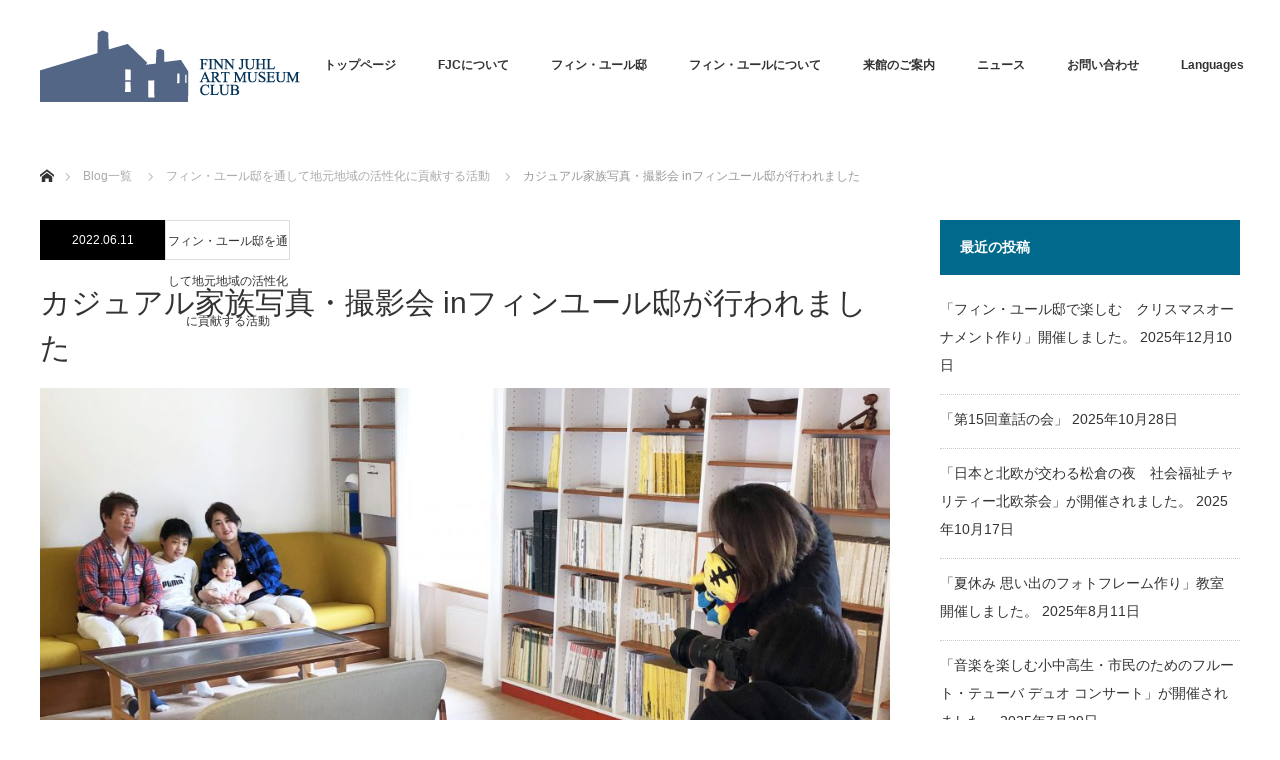

--- FILE ---
content_type: text/html; charset=UTF-8
request_url: https://finn-juhl-house-takayama.org/2022
body_size: 56726
content:
<!DOCTYPE html>
<html class="pc" dir="ltr" lang="ja">
<head>
<meta charset="UTF-8">
<!--[if IE]><meta http-equiv="X-UA-Compatible" content="IE=edge"><![endif]-->
<meta name="viewport" content="width=device-width">

<meta name="description" content="5月21日（土）に4組のご家族様が、なぎふぉとぐらふ様主催の撮影会の為にフィン・ユール邸にお集まりになりました。">
<link rel="pingback" href="https://finn-juhl-house-takayama.org/wp/xmlrpc.php">

		<!-- All in One SEO 4.8.7 - aioseo.com -->
		<title>カジュアル家族写真・撮影会 inフィンユール邸が行われました | Finn Juhl Art Museum Club</title>
	<meta name="robots" content="max-image-preview:large" />
	<meta name="author" content="FJC運営事務局"/>
	<meta name="google-site-verification" content="jm_5QhXzRZH5w7qcDc5oQx9Sgpx0M7arwPxhzpuALSY" />
	<link rel="canonical" href="https://finn-juhl-house-takayama.org/2022" />
	<meta name="generator" content="All in One SEO (AIOSEO) 4.8.7" />
		<script type="application/ld+json" class="aioseo-schema">
			{"@context":"https:\/\/schema.org","@graph":[{"@type":"Article","@id":"https:\/\/finn-juhl-house-takayama.org\/2022#article","name":"\u30ab\u30b8\u30e5\u30a2\u30eb\u5bb6\u65cf\u5199\u771f\u30fb\u64ae\u5f71\u4f1a in\u30d5\u30a3\u30f3\u30e6\u30fc\u30eb\u90b8\u304c\u884c\u308f\u308c\u307e\u3057\u305f | Finn Juhl Art Museum Club","headline":"\u30ab\u30b8\u30e5\u30a2\u30eb\u5bb6\u65cf\u5199\u771f\u30fb\u64ae\u5f71\u4f1a in\u30d5\u30a3\u30f3\u30e6\u30fc\u30eb\u90b8\u304c\u884c\u308f\u308c\u307e\u3057\u305f","author":{"@id":"https:\/\/finn-juhl-house-takayama.org\/author\/fjc-oficial#author"},"publisher":{"@id":"https:\/\/finn-juhl-house-takayama.org\/#organization"},"image":{"@type":"ImageObject","url":"https:\/\/finn-juhl-house-takayama.org\/wp\/wp-content\/uploads\/2022\/06\/NPOHP\u5bb6\u65cf\u30d5\u3099\u30ed\u30af\u3099\u4e00\u89a7\u6700\u521d\u306e\u753b\u50cf.jpg","width":2362,"height":1417},"datePublished":"2022-06-11T21:28:20+09:00","dateModified":"2022-06-11T21:38:13+09:00","inLanguage":"ja","mainEntityOfPage":{"@id":"https:\/\/finn-juhl-house-takayama.org\/2022#webpage"},"isPartOf":{"@id":"https:\/\/finn-juhl-house-takayama.org\/2022#webpage"},"articleSection":"\u30d5\u30a3\u30f3\u30fb\u30e6\u30fc\u30eb\u90b8\u3092\u901a\u3057\u3066\u5730\u5143\u5730\u57df\u306e\u6d3b\u6027\u5316\u306b\u8ca2\u732e\u3059\u308b\u6d3b\u52d5"},{"@type":"BreadcrumbList","@id":"https:\/\/finn-juhl-house-takayama.org\/2022#breadcrumblist","itemListElement":[{"@type":"ListItem","@id":"https:\/\/finn-juhl-house-takayama.org#listItem","position":1,"name":"\u30db\u30fc\u30e0","item":"https:\/\/finn-juhl-house-takayama.org","nextItem":{"@type":"ListItem","@id":"https:\/\/finn-juhl-house-takayama.org\/category\/eventforlocal#listItem","name":"\u30d5\u30a3\u30f3\u30fb\u30e6\u30fc\u30eb\u90b8\u3092\u901a\u3057\u3066\u5730\u5143\u5730\u57df\u306e\u6d3b\u6027\u5316\u306b\u8ca2\u732e\u3059\u308b\u6d3b\u52d5"}},{"@type":"ListItem","@id":"https:\/\/finn-juhl-house-takayama.org\/category\/eventforlocal#listItem","position":2,"name":"\u30d5\u30a3\u30f3\u30fb\u30e6\u30fc\u30eb\u90b8\u3092\u901a\u3057\u3066\u5730\u5143\u5730\u57df\u306e\u6d3b\u6027\u5316\u306b\u8ca2\u732e\u3059\u308b\u6d3b\u52d5","item":"https:\/\/finn-juhl-house-takayama.org\/category\/eventforlocal","nextItem":{"@type":"ListItem","@id":"https:\/\/finn-juhl-house-takayama.org\/2022#listItem","name":"\u30ab\u30b8\u30e5\u30a2\u30eb\u5bb6\u65cf\u5199\u771f\u30fb\u64ae\u5f71\u4f1a in\u30d5\u30a3\u30f3\u30e6\u30fc\u30eb\u90b8\u304c\u884c\u308f\u308c\u307e\u3057\u305f"},"previousItem":{"@type":"ListItem","@id":"https:\/\/finn-juhl-house-takayama.org#listItem","name":"\u30db\u30fc\u30e0"}},{"@type":"ListItem","@id":"https:\/\/finn-juhl-house-takayama.org\/2022#listItem","position":3,"name":"\u30ab\u30b8\u30e5\u30a2\u30eb\u5bb6\u65cf\u5199\u771f\u30fb\u64ae\u5f71\u4f1a in\u30d5\u30a3\u30f3\u30e6\u30fc\u30eb\u90b8\u304c\u884c\u308f\u308c\u307e\u3057\u305f","previousItem":{"@type":"ListItem","@id":"https:\/\/finn-juhl-house-takayama.org\/category\/eventforlocal#listItem","name":"\u30d5\u30a3\u30f3\u30fb\u30e6\u30fc\u30eb\u90b8\u3092\u901a\u3057\u3066\u5730\u5143\u5730\u57df\u306e\u6d3b\u6027\u5316\u306b\u8ca2\u732e\u3059\u308b\u6d3b\u52d5"}}]},{"@type":"Organization","@id":"https:\/\/finn-juhl-house-takayama.org\/#organization","name":"Finn Juhl Art Museum Club","description":"\u5317\u6b27\u5efa\u7bc9\u3084\u5bb6\u5177\u3092\u901a\u3057\u3066\u3001\u5317\u6b27\u306e\u3086\u3068\u308a\u3042\u308b\u751f\u6d3b\u6587\u5316\u3092\u5b66\u3076\u65b9\u3005\u3067\u69cb\u6210\u3055\u308c\u305fNPO\u6cd5\u4eba\u3067\u3059\u3002","url":"https:\/\/finn-juhl-house-takayama.org\/"},{"@type":"Person","@id":"https:\/\/finn-juhl-house-takayama.org\/author\/fjc-oficial#author","url":"https:\/\/finn-juhl-house-takayama.org\/author\/fjc-oficial","name":"FJC\u904b\u55b6\u4e8b\u52d9\u5c40","image":{"@type":"ImageObject","@id":"https:\/\/finn-juhl-house-takayama.org\/2022#authorImage","url":"https:\/\/secure.gravatar.com\/avatar\/5bf5ad22390454eecb77e575c49bdcc3?s=96&d=mm&r=g","width":96,"height":96,"caption":"FJC\u904b\u55b6\u4e8b\u52d9\u5c40"}},{"@type":"WebPage","@id":"https:\/\/finn-juhl-house-takayama.org\/2022#webpage","url":"https:\/\/finn-juhl-house-takayama.org\/2022","name":"\u30ab\u30b8\u30e5\u30a2\u30eb\u5bb6\u65cf\u5199\u771f\u30fb\u64ae\u5f71\u4f1a in\u30d5\u30a3\u30f3\u30e6\u30fc\u30eb\u90b8\u304c\u884c\u308f\u308c\u307e\u3057\u305f | Finn Juhl Art Museum Club","inLanguage":"ja","isPartOf":{"@id":"https:\/\/finn-juhl-house-takayama.org\/#website"},"breadcrumb":{"@id":"https:\/\/finn-juhl-house-takayama.org\/2022#breadcrumblist"},"author":{"@id":"https:\/\/finn-juhl-house-takayama.org\/author\/fjc-oficial#author"},"creator":{"@id":"https:\/\/finn-juhl-house-takayama.org\/author\/fjc-oficial#author"},"image":{"@type":"ImageObject","url":"https:\/\/finn-juhl-house-takayama.org\/wp\/wp-content\/uploads\/2022\/06\/NPOHP\u5bb6\u65cf\u30d5\u3099\u30ed\u30af\u3099\u4e00\u89a7\u6700\u521d\u306e\u753b\u50cf.jpg","@id":"https:\/\/finn-juhl-house-takayama.org\/2022\/#mainImage","width":2362,"height":1417},"primaryImageOfPage":{"@id":"https:\/\/finn-juhl-house-takayama.org\/2022#mainImage"},"datePublished":"2022-06-11T21:28:20+09:00","dateModified":"2022-06-11T21:38:13+09:00"},{"@type":"WebSite","@id":"https:\/\/finn-juhl-house-takayama.org\/#website","url":"https:\/\/finn-juhl-house-takayama.org\/","name":"Finn Juhl Art Museum Club","description":"\u5317\u6b27\u5efa\u7bc9\u3084\u5bb6\u5177\u3092\u901a\u3057\u3066\u3001\u5317\u6b27\u306e\u3086\u3068\u308a\u3042\u308b\u751f\u6d3b\u6587\u5316\u3092\u5b66\u3076\u65b9\u3005\u3067\u69cb\u6210\u3055\u308c\u305fNPO\u6cd5\u4eba\u3067\u3059\u3002","inLanguage":"ja","publisher":{"@id":"https:\/\/finn-juhl-house-takayama.org\/#organization"}}]}
		</script>
		<!-- All in One SEO -->

<link rel="alternate" type="application/rss+xml" title="Finn Juhl Art Museum Club &raquo; フィード" href="https://finn-juhl-house-takayama.org/feed" />
<link rel="alternate" type="application/rss+xml" title="Finn Juhl Art Museum Club &raquo; コメントフィード" href="https://finn-juhl-house-takayama.org/comments/feed" />
<link rel="alternate" type="application/rss+xml" title="Finn Juhl Art Museum Club &raquo; カジュアル家族写真・撮影会 inフィンユール邸が行われました のコメントのフィード" href="https://finn-juhl-house-takayama.org/2022/feed" />
<link rel='stylesheet' id='style-css' href='https://finn-juhl-house-takayama.org/wp/wp-content/themes/monolith_tcd042/style.css?ver=1.8.2' type='text/css' media='all' />
<link rel='stylesheet' id='wp-block-library-css' href='https://finn-juhl-house-takayama.org/wp/wp-includes/css/dist/block-library/style.min.css?ver=6.1.9' type='text/css' media='all' />
<link rel='stylesheet' id='classic-theme-styles-css' href='https://finn-juhl-house-takayama.org/wp/wp-includes/css/classic-themes.min.css?ver=1' type='text/css' media='all' />
<style id='global-styles-inline-css' type='text/css'>
body{--wp--preset--color--black: #000000;--wp--preset--color--cyan-bluish-gray: #abb8c3;--wp--preset--color--white: #ffffff;--wp--preset--color--pale-pink: #f78da7;--wp--preset--color--vivid-red: #cf2e2e;--wp--preset--color--luminous-vivid-orange: #ff6900;--wp--preset--color--luminous-vivid-amber: #fcb900;--wp--preset--color--light-green-cyan: #7bdcb5;--wp--preset--color--vivid-green-cyan: #00d084;--wp--preset--color--pale-cyan-blue: #8ed1fc;--wp--preset--color--vivid-cyan-blue: #0693e3;--wp--preset--color--vivid-purple: #9b51e0;--wp--preset--gradient--vivid-cyan-blue-to-vivid-purple: linear-gradient(135deg,rgba(6,147,227,1) 0%,rgb(155,81,224) 100%);--wp--preset--gradient--light-green-cyan-to-vivid-green-cyan: linear-gradient(135deg,rgb(122,220,180) 0%,rgb(0,208,130) 100%);--wp--preset--gradient--luminous-vivid-amber-to-luminous-vivid-orange: linear-gradient(135deg,rgba(252,185,0,1) 0%,rgba(255,105,0,1) 100%);--wp--preset--gradient--luminous-vivid-orange-to-vivid-red: linear-gradient(135deg,rgba(255,105,0,1) 0%,rgb(207,46,46) 100%);--wp--preset--gradient--very-light-gray-to-cyan-bluish-gray: linear-gradient(135deg,rgb(238,238,238) 0%,rgb(169,184,195) 100%);--wp--preset--gradient--cool-to-warm-spectrum: linear-gradient(135deg,rgb(74,234,220) 0%,rgb(151,120,209) 20%,rgb(207,42,186) 40%,rgb(238,44,130) 60%,rgb(251,105,98) 80%,rgb(254,248,76) 100%);--wp--preset--gradient--blush-light-purple: linear-gradient(135deg,rgb(255,206,236) 0%,rgb(152,150,240) 100%);--wp--preset--gradient--blush-bordeaux: linear-gradient(135deg,rgb(254,205,165) 0%,rgb(254,45,45) 50%,rgb(107,0,62) 100%);--wp--preset--gradient--luminous-dusk: linear-gradient(135deg,rgb(255,203,112) 0%,rgb(199,81,192) 50%,rgb(65,88,208) 100%);--wp--preset--gradient--pale-ocean: linear-gradient(135deg,rgb(255,245,203) 0%,rgb(182,227,212) 50%,rgb(51,167,181) 100%);--wp--preset--gradient--electric-grass: linear-gradient(135deg,rgb(202,248,128) 0%,rgb(113,206,126) 100%);--wp--preset--gradient--midnight: linear-gradient(135deg,rgb(2,3,129) 0%,rgb(40,116,252) 100%);--wp--preset--duotone--dark-grayscale: url('#wp-duotone-dark-grayscale');--wp--preset--duotone--grayscale: url('#wp-duotone-grayscale');--wp--preset--duotone--purple-yellow: url('#wp-duotone-purple-yellow');--wp--preset--duotone--blue-red: url('#wp-duotone-blue-red');--wp--preset--duotone--midnight: url('#wp-duotone-midnight');--wp--preset--duotone--magenta-yellow: url('#wp-duotone-magenta-yellow');--wp--preset--duotone--purple-green: url('#wp-duotone-purple-green');--wp--preset--duotone--blue-orange: url('#wp-duotone-blue-orange');--wp--preset--font-size--small: 13px;--wp--preset--font-size--medium: 20px;--wp--preset--font-size--large: 36px;--wp--preset--font-size--x-large: 42px;--wp--preset--spacing--20: 0.44rem;--wp--preset--spacing--30: 0.67rem;--wp--preset--spacing--40: 1rem;--wp--preset--spacing--50: 1.5rem;--wp--preset--spacing--60: 2.25rem;--wp--preset--spacing--70: 3.38rem;--wp--preset--spacing--80: 5.06rem;}:where(.is-layout-flex){gap: 0.5em;}body .is-layout-flow > .alignleft{float: left;margin-inline-start: 0;margin-inline-end: 2em;}body .is-layout-flow > .alignright{float: right;margin-inline-start: 2em;margin-inline-end: 0;}body .is-layout-flow > .aligncenter{margin-left: auto !important;margin-right: auto !important;}body .is-layout-constrained > .alignleft{float: left;margin-inline-start: 0;margin-inline-end: 2em;}body .is-layout-constrained > .alignright{float: right;margin-inline-start: 2em;margin-inline-end: 0;}body .is-layout-constrained > .aligncenter{margin-left: auto !important;margin-right: auto !important;}body .is-layout-constrained > :where(:not(.alignleft):not(.alignright):not(.alignfull)){max-width: var(--wp--style--global--content-size);margin-left: auto !important;margin-right: auto !important;}body .is-layout-constrained > .alignwide{max-width: var(--wp--style--global--wide-size);}body .is-layout-flex{display: flex;}body .is-layout-flex{flex-wrap: wrap;align-items: center;}body .is-layout-flex > *{margin: 0;}:where(.wp-block-columns.is-layout-flex){gap: 2em;}.has-black-color{color: var(--wp--preset--color--black) !important;}.has-cyan-bluish-gray-color{color: var(--wp--preset--color--cyan-bluish-gray) !important;}.has-white-color{color: var(--wp--preset--color--white) !important;}.has-pale-pink-color{color: var(--wp--preset--color--pale-pink) !important;}.has-vivid-red-color{color: var(--wp--preset--color--vivid-red) !important;}.has-luminous-vivid-orange-color{color: var(--wp--preset--color--luminous-vivid-orange) !important;}.has-luminous-vivid-amber-color{color: var(--wp--preset--color--luminous-vivid-amber) !important;}.has-light-green-cyan-color{color: var(--wp--preset--color--light-green-cyan) !important;}.has-vivid-green-cyan-color{color: var(--wp--preset--color--vivid-green-cyan) !important;}.has-pale-cyan-blue-color{color: var(--wp--preset--color--pale-cyan-blue) !important;}.has-vivid-cyan-blue-color{color: var(--wp--preset--color--vivid-cyan-blue) !important;}.has-vivid-purple-color{color: var(--wp--preset--color--vivid-purple) !important;}.has-black-background-color{background-color: var(--wp--preset--color--black) !important;}.has-cyan-bluish-gray-background-color{background-color: var(--wp--preset--color--cyan-bluish-gray) !important;}.has-white-background-color{background-color: var(--wp--preset--color--white) !important;}.has-pale-pink-background-color{background-color: var(--wp--preset--color--pale-pink) !important;}.has-vivid-red-background-color{background-color: var(--wp--preset--color--vivid-red) !important;}.has-luminous-vivid-orange-background-color{background-color: var(--wp--preset--color--luminous-vivid-orange) !important;}.has-luminous-vivid-amber-background-color{background-color: var(--wp--preset--color--luminous-vivid-amber) !important;}.has-light-green-cyan-background-color{background-color: var(--wp--preset--color--light-green-cyan) !important;}.has-vivid-green-cyan-background-color{background-color: var(--wp--preset--color--vivid-green-cyan) !important;}.has-pale-cyan-blue-background-color{background-color: var(--wp--preset--color--pale-cyan-blue) !important;}.has-vivid-cyan-blue-background-color{background-color: var(--wp--preset--color--vivid-cyan-blue) !important;}.has-vivid-purple-background-color{background-color: var(--wp--preset--color--vivid-purple) !important;}.has-black-border-color{border-color: var(--wp--preset--color--black) !important;}.has-cyan-bluish-gray-border-color{border-color: var(--wp--preset--color--cyan-bluish-gray) !important;}.has-white-border-color{border-color: var(--wp--preset--color--white) !important;}.has-pale-pink-border-color{border-color: var(--wp--preset--color--pale-pink) !important;}.has-vivid-red-border-color{border-color: var(--wp--preset--color--vivid-red) !important;}.has-luminous-vivid-orange-border-color{border-color: var(--wp--preset--color--luminous-vivid-orange) !important;}.has-luminous-vivid-amber-border-color{border-color: var(--wp--preset--color--luminous-vivid-amber) !important;}.has-light-green-cyan-border-color{border-color: var(--wp--preset--color--light-green-cyan) !important;}.has-vivid-green-cyan-border-color{border-color: var(--wp--preset--color--vivid-green-cyan) !important;}.has-pale-cyan-blue-border-color{border-color: var(--wp--preset--color--pale-cyan-blue) !important;}.has-vivid-cyan-blue-border-color{border-color: var(--wp--preset--color--vivid-cyan-blue) !important;}.has-vivid-purple-border-color{border-color: var(--wp--preset--color--vivid-purple) !important;}.has-vivid-cyan-blue-to-vivid-purple-gradient-background{background: var(--wp--preset--gradient--vivid-cyan-blue-to-vivid-purple) !important;}.has-light-green-cyan-to-vivid-green-cyan-gradient-background{background: var(--wp--preset--gradient--light-green-cyan-to-vivid-green-cyan) !important;}.has-luminous-vivid-amber-to-luminous-vivid-orange-gradient-background{background: var(--wp--preset--gradient--luminous-vivid-amber-to-luminous-vivid-orange) !important;}.has-luminous-vivid-orange-to-vivid-red-gradient-background{background: var(--wp--preset--gradient--luminous-vivid-orange-to-vivid-red) !important;}.has-very-light-gray-to-cyan-bluish-gray-gradient-background{background: var(--wp--preset--gradient--very-light-gray-to-cyan-bluish-gray) !important;}.has-cool-to-warm-spectrum-gradient-background{background: var(--wp--preset--gradient--cool-to-warm-spectrum) !important;}.has-blush-light-purple-gradient-background{background: var(--wp--preset--gradient--blush-light-purple) !important;}.has-blush-bordeaux-gradient-background{background: var(--wp--preset--gradient--blush-bordeaux) !important;}.has-luminous-dusk-gradient-background{background: var(--wp--preset--gradient--luminous-dusk) !important;}.has-pale-ocean-gradient-background{background: var(--wp--preset--gradient--pale-ocean) !important;}.has-electric-grass-gradient-background{background: var(--wp--preset--gradient--electric-grass) !important;}.has-midnight-gradient-background{background: var(--wp--preset--gradient--midnight) !important;}.has-small-font-size{font-size: var(--wp--preset--font-size--small) !important;}.has-medium-font-size{font-size: var(--wp--preset--font-size--medium) !important;}.has-large-font-size{font-size: var(--wp--preset--font-size--large) !important;}.has-x-large-font-size{font-size: var(--wp--preset--font-size--x-large) !important;}
.wp-block-navigation a:where(:not(.wp-element-button)){color: inherit;}
:where(.wp-block-columns.is-layout-flex){gap: 2em;}
.wp-block-pullquote{font-size: 1.5em;line-height: 1.6;}
</style>
<link rel='stylesheet' id='biz-cal-style-css' href='https://finn-juhl-house-takayama.org/wp/wp-content/plugins/biz-calendar/biz-cal.css?ver=2.2.0' type='text/css' media='all' />
<script type='text/javascript' src='https://finn-juhl-house-takayama.org/wp/wp-includes/js/jquery/jquery.min.js?ver=3.6.1' id='jquery-core-js'></script>
<script type='text/javascript' src='https://finn-juhl-house-takayama.org/wp/wp-includes/js/jquery/jquery-migrate.min.js?ver=3.3.2' id='jquery-migrate-js'></script>
<script type='text/javascript' id='biz-cal-script-js-extra'>
/* <![CDATA[ */
var bizcalOptions = {"holiday_title":"\u9589\u9928\u65e5","wed":"on","thu":"on","temp_holidays":"2025-01-01\r\n2025-01-02\r\n2025-01-03\r\n2025-01-04\r\n2025-01-05\r\n2025-01-06\r\n2025-01-07\r\n2025-01-08\r\n2025-01-09\r\n2025-01-10\r\n2025-01-11\r\n2025-01-12\r\n2025-01-13\r\n2025-01-14\r\n2025-01-15\r\n2025-01-16\r\n2025-01-17\r\n2025-01-18\r\n2025-01-19\r\n2025-01-20\r\n2025-01-21\r\n2025-01-22\r\n2025-01-23\r\n2025-01-24\r\n2025-01-25\r\n2025-01-26\r\n2025-01-27\r\n2025-01-28\r\n2025-01-29\r\n2025-01-30\r\n2025-01-31\r\n2025-02-01\r\n2025-02-02\r\n2025-02-03\r\n2025-02-04\r\n2025-02-05\r\n2025-02-06\r\n2025-02-07\r\n2025-02-08\r\n2025-02-09\r\n2025-02-10\r\n2025-02-11\r\n2025-02-12\r\n2025-02-13\r\n2025-02-14\r\n2025-02-15\r\n2025-02-16\r\n2025-02-17\r\n2025-02-18\r\n2025-02-19\r\n2025-02-20\r\n2025-02-21\r\n2025-02-22\r\n2025-02-23\r\n2025-02-24\r\n2025-02-25\r\n2025-02-26\r\n2025-02-27\r\n2025-02-28\r\n2025-02-29\r\n2025-03-01\r\n2025-03-02\r\n2025-03-03\r\n2025-03-04\r\n2025-03-05\r\n2025-03-06\r\n2025-03-07\r\n2025-03-08\r\n2025-03-09\r\n2025-03-10\r\n2025-03-11\r\n2025-03-12\r\n2025-03-13\r\n2025-03-14\r\n2025-03-15\r\n2025-03-16\r\n2025-03-17\r\n2025-03-18\r\n2025-03-19\r\n2025-03-20\r\n2025-03-21\r\n2025-03-22\r\n2025-03-23\r\n2025-03-24\r\n2025-03-25\r\n2025-03-26\r\n2025-03-27\r\n2025-03-28\r\n2025-03-29\r\n2025-03-30\r\n2025-03-31\r\n2024-05-11\r\n2025-07-07\r\n2025-07-08\r\n2024-07-12\r\n2024-07-13\r\n2024-07-14\r\n2024-07-15\r\n2024-10-16\r\n2025-10-18\r\n2025-10-19\r\n2025-10-25\r\n2025-10-26\r\n2024-11-01\r\n2024-11-08\r\n2024-11-18\r\n2025-12-01\r\n2025-12-02\r\n2025-12-03\r\n2025-12-04\r\n2025-12-05\r\n2025-12-06\r\n2025-12-07\r\n2025-12-08\r\n2025-12-09\r\n2025-12-10\r\n2025-12-11\r\n2025-12-12\r\n2025-12-13\r\n2025-12-14\r\n2025-12-15\r\n2025-12-16\r\n2025-12-17\r\n2025-12-18\r\n2025-12-19\r\n2025-12-20\r\n2025-12-21\r\n2025-12-22\r\n2025-12-23\r\n2025-12-24\r\n2025-12-25\r\n2025-12-26\r\n2025-12-27\r\n2025-12-28\r\n2025-12-29\r\n2025-12-30\r\n2025-12-31","temp_weekdays":"2025-07-02\r\n2025-07-03","eventday_title":"","eventday_url":"","eventdays":"","month_limit":"\u5e74\u5185","nextmonthlimit":"0","prevmonthlimit":"0","plugindir":"https:\/\/finn-juhl-house-takayama.org\/wp\/wp-content\/plugins\/biz-calendar\/","national_holiday":""};
/* ]]> */
</script>
<script type='text/javascript' src='https://finn-juhl-house-takayama.org/wp/wp-content/plugins/biz-calendar/calendar.js?ver=2.2.0' id='biz-cal-script-js'></script>
<link rel="https://api.w.org/" href="https://finn-juhl-house-takayama.org/wp-json/" /><link rel="alternate" type="application/json" href="https://finn-juhl-house-takayama.org/wp-json/wp/v2/posts/2022" /><link rel='shortlink' href='https://finn-juhl-house-takayama.org/?p=2022' />
<link rel="alternate" type="application/json+oembed" href="https://finn-juhl-house-takayama.org/wp-json/oembed/1.0/embed?url=https%3A%2F%2Ffinn-juhl-house-takayama.org%2F2022" />
<link rel="alternate" type="text/xml+oembed" href="https://finn-juhl-house-takayama.org/wp-json/oembed/1.0/embed?url=https%3A%2F%2Ffinn-juhl-house-takayama.org%2F2022&#038;format=xml" />

<link rel="stylesheet" href="https://finn-juhl-house-takayama.org/wp/wp-content/themes/monolith_tcd042/css/design-plus.css?ver=1.8.2">
<link rel="stylesheet" href="https://finn-juhl-house-takayama.org/wp/wp-content/themes/monolith_tcd042/css/sns-botton.css?ver=1.8.2">
<link rel="stylesheet" href="https://fonts.googleapis.com/css?family=Roboto:100,300">
<link rel="stylesheet" media="screen and (max-width:770px)" href="https://finn-juhl-house-takayama.org/wp/wp-content/themes/monolith_tcd042/css/responsive.css?ver=1.8.2">
<link rel="stylesheet" media="screen and (max-width:770px)" href="https://finn-juhl-house-takayama.org/wp/wp-content/themes/monolith_tcd042/css/footer-bar.css?ver=1.8.2">

<script src="https://finn-juhl-house-takayama.org/wp/wp-content/themes/monolith_tcd042/js/jquery.easing.1.3.js?ver=1.8.2"></script>
<script src="https://finn-juhl-house-takayama.org/wp/wp-content/themes/monolith_tcd042/js/jscript.js?ver=1.8.2"></script>
<script src="https://finn-juhl-house-takayama.org/wp/wp-content/themes/monolith_tcd042/js/comment.js?ver=1.8.2"></script>
<script src="https://finn-juhl-house-takayama.org/wp/wp-content/themes/monolith_tcd042/js/header_fix.js?ver=1.8.2"></script>

<style type="text/css">
body, input, textarea { font-family: Arial, "Hiragino Kaku Gothic ProN", "ヒラギノ角ゴ ProN W3", "メイリオ", Meiryo, sans-serif; }
.rich_font { font-family: "Hiragino Sans", "ヒラギノ角ゴ ProN", "Hiragino Kaku Gothic ProN", "游ゴシック", YuGothic, "メイリオ", Meiryo, sans-serif; font-weight: 100;
}

body { font-size:15px; }

.pc #header .logo { font-size:21px; }
.pc #footer_top .logo { font-size:21px; }
.mobile #header .logo { font-size:18px; }
#footer_top { background: #F7F7F7; }

#logo_image_mobile img { width:50%; height:50%; }

#blog_list li .image img, #related_post li a.image img, .styled_post_list1 .image img, #recent_news .image img, .project_list_widget .image img, .index_box_list .image img, #project_list .image img, #previous_next_post .image img {
  -webkit-transition: all 0.75s ease; -moz-transition: all 0.75s ease; transition: all 0.75s ease;
  -webkit-transform: scale(1); -moz-transform: scale(1); -ms-transform: scale(1); -o-transform: scale(1); transform: scale(1);
  -webkit-backface-visibility:hidden; backface-visibility:hidden;
}
#blog_list li .image:hover img, #related_post li a.image:hover img, .styled_post_list1 .image:hover img, #recent_news .image:hover img, .project_list_widget .image:hover img, .index_box_list .image:hover img, #project_list .image:hover img, #previous_next_post .image:hover img {
  -webkit-transform: scale(1.2); -moz-transform: scale(1.2); -ms-transform: scale(1.2); -o-transform: scale(1.2); transform: scale(1.2);
}

.pc #global_menu > ul > li > a { color:#333333; }

#post_title { font-size:30px; }
.post_content { font-size:15px; }

a:hover, #comment_header ul li a:hover, .pc #global_menu > ul > li.active > a, .pc #global_menu li.current-menu-item > a, .pc #global_menu > ul > li > a:hover, #header_logo .logo a:hover, #bread_crumb li.home a:hover:before, #bread_crumb li a:hover,
 #archive_news_list li a .entry-date, #related_post li .title a:hover, #comment_headline, #footer_widget .footer_headline, .index_news_list ol a .entry-date, .footer_menu li:first-child a, .footer_menu li:only-child a, .color_headline, #project_title, #project_list .title span.project_title, .post_content a
  { color:#00698C; }

.post_content a:hover
{ color:#00516C; }

.pc #global_menu ul ul a, #return_top a:hover, .next_page_link a:hover, .collapse_category_list li a:hover .count, .slick-arrow:hover, #blog_list .category a:hover, #index_blog .index_blog_link:hover, #footer_address .button:hover, #post_meta_top .category a:hover,
 #archive_news_list .headline, .side_headline, #previous_next_page a:hover, .page_navi a:hover, .page_navi span.current, .page_navi p.back a:hover, .collapse_category_list li a:hover .count, .mobile #global_menu li a:hover,
  #wp-calendar td a:hover, #wp-calendar #prev a:hover, #wp-calendar #next a:hover, .widget_search #search-btn input:hover, .widget_search #searchsubmit:hover, .side_widget.google_search #searchsubmit:hover,
   #submit_comment:hover, #comment_header ul li a:hover, #comment_header ul li.comment_switch_active a, #comment_header #comment_closed p, #post_pagination a:hover, #post_pagination p, a.menu_button:hover, .mobile .footer_menu a:hover, .mobile #footer_menu_bottom li a:hover,
  .project_pager a:hover, #project_catgory_sort li a.active, #project_catgory_sort li a:hover, #project_catgory_sort li.current-cat a, #project_side_content h3
 { background-color:#00698C; }

.pc #global_menu ul ul a:hover, .index_news_list a.archive_link:hover
 { background-color:#00516C; }

#recent_news .headline, .index_news_list .headline, #blog_list .date, #post_meta_top .date, #related_post
 { background-color:#000000; }

.index_news_list a.archive_link, #index_blog .index_blog_link, .page_navi p.back a
{ background-color:#BBBBBB; }

#comment_textarea textarea:focus, #guest_info input:focus, #comment_header ul li a:hover, #comment_header ul li.comment_switch_active a, #comment_header #comment_closed p, #post_meta_top .category a:hover, #project_catgory_sort .current-cat, #project_catgory_sort li:hover, #project_catgory_sort .current-cat:last-child, #post_pagination p, #post_pagination a:hover, .page_navi span.current, .page_navi a:hover
 { border-color:#00698C; }
#project_catgory_sort .current-cat + li, #project_catgory_sort li:hover + li, .page_navi .current-cat + li a
{ border-left-color:#00698C; }

@media screen and (max-width:600px) {
  #project_catgory_sort .current-cat { border-right-color:#00698C!important; }
}

#comment_header ul li.comment_switch_active a:after, #comment_header #comment_closed p:after
 { border-color:#00698C transparent transparent transparent; }

.collapse_category_list li a:before
 { border-color: transparent transparent transparent #00698C; }

.footer_menu li:first-child a, .footer_menu li:only-child a { pointer-events:none; }

#site_loader_spinner { border:4px solid rgba(0,105,140,0.2); border-top-color:#00698C; }



</style>





<style type="text/css"></style><link rel="icon" href="https://finn-juhl-house-takayama.org/wp/wp-content/uploads/2018/08/favicon-1.png" sizes="32x32" />
<link rel="icon" href="https://finn-juhl-house-takayama.org/wp/wp-content/uploads/2018/08/favicon-1.png" sizes="192x192" />
<link rel="apple-touch-icon" href="https://finn-juhl-house-takayama.org/wp/wp-content/uploads/2018/08/favicon-1.png" />
<meta name="msapplication-TileImage" content="https://finn-juhl-house-takayama.org/wp/wp-content/uploads/2018/08/favicon-1.png" />
		<style type="text/css" id="wp-custom-css">
			.pc #global_menu > ul > li > a{
padding: 0 21px!important;
}


.info {
	margin: 10px 10px 10px 40px;
 font-size:18px;
}

.cform th {
	font-size: 14px;
	width: 20%; /*変なところで改行される場合はここの数字を変更します。*/
	border-bottom: solid 1px #d6d6d6;
	padding: 10px 0 10px 15px;
	font-weight: normal;
}

.cform td {
	font-size: 14px;
	line-height: 150%;
	border-bottom: solid 1px #d6d6d6;
	padding: 10px 5px;
}

.cform {
	width: 100%;
	margin: auto;
}

.cform [type=submit] {
	display: inline-block;
	font-size: 20px;
	padding: 10px 30px;
	text-decoration: none;
	background: #ff8f00;
	color: #FFF;
	border-bottom: solid 4px #B17C00;
	border-radius: 3px;
}

.cform option,
.cform textarea,
.cform input[type=text],
.cform input[type=email],
.cform input[type=search],
.cform input[type=url] {
	width: 100%;
}

.required-srt {
	font-size: 8pt;
	padding: 5px;
	background: #ce0000;
	color: #fff;
	border-radius: 3px;
	margin-left: 10px;
	vertical-align: middle;
}

@media only screen and (max-width:767px) {
	.cform th,
	.cform td {
		width: 100%;
		display: block;
		border-top: none;
	}
}

.submit-btn input {
	background: #00142c;
	width: 60%;
	max-width: 550px;
	min-width: 220px;
	margin: 30px auto;
	display: block;
	border: 1px #00142c solid;
	text-align: center;
	padding: 5px;
	color: #fff;
	transition: all 0.4s ease;
}

.submit-btn input:hover {
	background: #fff;
	color: #00142c;
}		</style>
		</head>
<body id="body" class="post-template-default single single-post postid-2022 single-format-standard fix_top mobile_header_fix elementor-default elementor-kit-1896">

<div id="site_loader_overlay">
 <div id="site_loader_spinner"></div>
</div>
<div id="site_wrap">

 <div id="header" style="background-color: rgba(255, 255, 255, 0.7);">
  <div id="header_inner" class="clearfix">
   <div id="logo_image">
 <h1 class="logo">
  <a href="https://finn-juhl-house-takayama.org/" title="Finn Juhl Art Museum Club" data-label="Finn Juhl Art Museum Club"><img class="h_logo" src="https://finn-juhl-house-takayama.org/wp/wp-content/uploads/2018/07/logo01_1.gif?1769220651" alt="Finn Juhl Art Museum Club" title="Finn Juhl Art Museum Club" /></a>
 </h1>
</div>

  
      <div id="global_menu">
    <ul id="menu-%e3%83%a1%e3%83%8b%e3%83%a5%e3%83%bc%e3%83%98%e3%83%83%e3%83%80%e3%83%bc" class="menu"><li id="menu-item-1480" class="menu-item menu-item-type-custom menu-item-object-custom menu-item-home menu-item-1480"><a href="https://finn-juhl-house-takayama.org/">トップページ</a></li>
<li id="menu-item-117" class="menu-item menu-item-type-post_type menu-item-object-page menu-item-has-children menu-item-117"><a href="https://finn-juhl-house-takayama.org/aboutfjc">FJCについて</a>
<ul class="sub-menu">
	<li id="menu-item-550" class="menu-item menu-item-type-custom menu-item-object-custom menu-item-550"><a href="https://finn-juhl-house-takayama.org/aboutfjc/club">About FJC</a></li>
	<li id="menu-item-551" class="menu-item menu-item-type-custom menu-item-object-custom menu-item-551"><a href="https://finn-juhl-house-takayama.org/aboutfjc/profile">クラブ概要</a></li>
	<li id="menu-item-552" class="menu-item menu-item-type-custom menu-item-object-custom menu-item-552"><a href="https://finn-juhl-house-takayama.org/aboutfjc/join">入会案内</a></li>
	<li id="menu-item-553" class="menu-item menu-item-type-custom menu-item-object-custom menu-item-553"><a href="https://finn-juhl-house-takayama.org/aboutfjc#kitani">キタニについて</a></li>
</ul>
</li>
<li id="menu-item-116" class="menu-item menu-item-type-post_type menu-item-object-page menu-item-has-children menu-item-116"><a href="https://finn-juhl-house-takayama.org/about_fjhouse">フィン・ユール邸</a>
<ul class="sub-menu">
	<li id="menu-item-1139" class="menu-item menu-item-type-custom menu-item-object-custom menu-item-1139"><a href="https://finn-juhl-house-takayama.org/project">フィン・ユール邸が出来るまで</a></li>
	<li id="menu-item-1827" class="menu-item menu-item-type-post_type menu-item-object-page menu-item-1827"><a href="https://finn-juhl-house-takayama.org/about_fjhouse/finnhouses">2つのフィン・ユール邸</a></li>
</ul>
</li>
<li id="menu-item-115" class="menu-item menu-item-type-post_type menu-item-object-page menu-item-has-children menu-item-115"><a href="https://finn-juhl-house-takayama.org/about_finnjuhl">フィン・ユールについて</a>
<ul class="sub-menu">
	<li id="menu-item-957" class="menu-item menu-item-type-custom menu-item-object-custom menu-item-957"><a href="https://finn-juhl-house-takayama.org/about_finnjuhl#fjfurniture">フィンユールの家具</a></li>
	<li id="menu-item-958" class="menu-item menu-item-type-custom menu-item-object-custom menu-item-958"><a href="https://finn-juhl-house-takayama.org/about_finnjuhl#poster">オリジナルポスター</a></li>
</ul>
</li>
<li id="menu-item-1601" class="menu-item menu-item-type-post_type menu-item-object-page menu-item-1601"><a href="https://finn-juhl-house-takayama.org/visit">来館のご案内</a></li>
<li id="menu-item-126" class="menu-item menu-item-type-custom menu-item-object-custom menu-item-has-children menu-item-126"><a>ニュース</a>
<ul class="sub-menu">
	<li id="menu-item-913" class="menu-item menu-item-type-custom menu-item-object-custom menu-item-913"><a href="https://finn-juhl-house-takayama.org/event">イベント</a></li>
	<li id="menu-item-912" class="menu-item menu-item-type-custom menu-item-object-custom menu-item-912"><a href="https://finn-juhl-house-takayama.org/info">インフォメーション</a></li>
	<li id="menu-item-1828" class="menu-item menu-item-type-post_type menu-item-object-page current_page_parent menu-item-1828"><a href="https://finn-juhl-house-takayama.org/blog">Blog一覧ページ</a></li>
</ul>
</li>
<li id="menu-item-1592" class="menu-item menu-item-type-post_type menu-item-object-page menu-item-1592"><a href="https://finn-juhl-house-takayama.org/contact">お問い合わせ</a></li>
<li id="menu-item-127" class="menu-item menu-item-type-custom menu-item-object-custom menu-item-has-children menu-item-127"><a>Languages</a>
<ul class="sub-menu">
	<li id="menu-item-128" class="menu-item menu-item-type-custom menu-item-object-custom menu-item-128"><a href="https://eng.finn-juhl-house-takayama.org/">English</a></li>
</ul>
</li>
</ul>   </div>
   <a href="#" class="menu_button"><span>menu</span></a>
     </div>
 </div><!-- END #header -->

 
 <div id="main_contents" class="clearfix">


<div id="bread_crumb">

<ul class="clearfix" itemscope itemtype="http://schema.org/BreadcrumbList">
 <li itemprop="itemListElement" itemscope itemtype="http://schema.org/ListItem" class="home"><a itemprop="item" href="https://finn-juhl-house-takayama.org/"><span itemprop="name">ホーム</span></a><meta itemprop="position" content="1" /></li>

 <li itemprop="itemListElement" itemscope itemtype="http://schema.org/ListItem"><a itemprop="item" href="https://finn-juhl-house-takayama.org/blog"><span itemprop="name">Blog一覧</span></a><meta itemprop="position" content="2" /></li>
 <li itemprop="itemListElement" itemscope itemtype="http://schema.org/ListItem">
     <a itemprop="item" href="https://finn-juhl-house-takayama.org/category/eventforlocal"><span itemprop="name">フィン・ユール邸を通して地元地域の活性化に貢献する活動</span></a>
       <meta itemprop="position" content="3" /></li>
 <li itemprop="itemListElement" itemscope itemtype="http://schema.org/ListItem" class="last"><span itemprop="name">カジュアル家族写真・撮影会 inフィンユール邸が行われました</span><meta itemprop="position" content="4" /></li>

</ul>
</div>

<div id="main_col" class="clearfix">

<div id="left_col">

 
 <div id="article">

    <ul id="post_meta_top" class="clearfix">
	<li class="date"><time class="entry-date updated" datetime="2022-06-11T21:38:13+09:00">2022.06.11</time></li>	<li class="category"><a href="https://finn-juhl-house-takayama.org/category/eventforlocal">フィン・ユール邸を通して地元地域の活性化に貢献する活動</a>
</li>  </ul>
  
  <h2 id="post_title" class="rich_font">カジュアル家族写真・撮影会 inフィンユール邸が行われました</h2>

      
  
    
  <div class="post_content clearfix">
   
<figure class="wp-block-image size-large"><img decoding="async" width="1024" height="614" src="https://finn-juhl-house-takayama.org/wp/wp-content/uploads/2022/06/NPOHP家族ブログ一覧最初の画像-1024x614.jpg" alt="" class="wp-image-2024" srcset="https://finn-juhl-house-takayama.org/wp/wp-content/uploads/2022/06/NPOHP家族ブログ一覧最初の画像-1024x614.jpg 1024w, https://finn-juhl-house-takayama.org/wp/wp-content/uploads/2022/06/NPOHP家族ブログ一覧最初の画像-300x180.jpg 300w, https://finn-juhl-house-takayama.org/wp/wp-content/uploads/2022/06/NPOHP家族ブログ一覧最初の画像-768x461.jpg 768w, https://finn-juhl-house-takayama.org/wp/wp-content/uploads/2022/06/NPOHP家族ブログ一覧最初の画像-1536x921.jpg 1536w, https://finn-juhl-house-takayama.org/wp/wp-content/uploads/2022/06/NPOHP家族ブログ一覧最初の画像-2048x1229.jpg 2048w" sizes="(max-width: 1024px) 100vw, 1024px" /></figure>



<p>5月21日（土）に4組のご家族様が、なぎふぉとぐらふ様主催の撮影会の為にフィン・ユール邸にお集まりになりました。</p>



<p>撮影を通じて、皆様からもっと家族の時間を大切にしよう、もっと子どもとの時間を大切にしよう、という気持ちがとても伝わってきました。撮影後はきっと、皆さまのお手元に届く普段着の何気ない仕草のお写真を見ながら、思い出話が弾んだりするのでしょう。</p>



<p>今後も、皆さんの大切な想い出の中にフィン・ユール邸の素適な空間が生かせる催しを企画していきます。</p>



<figure class="wp-block-image size-full"><img decoding="async" loading="lazy" width="1000" height="707" src="https://finn-juhl-house-takayama.org/wp/wp-content/uploads/2022/06/1.jpg" alt="" class="wp-image-2033" srcset="https://finn-juhl-house-takayama.org/wp/wp-content/uploads/2022/06/1.jpg 1000w, https://finn-juhl-house-takayama.org/wp/wp-content/uploads/2022/06/1-300x212.jpg 300w, https://finn-juhl-house-takayama.org/wp/wp-content/uploads/2022/06/1-768x543.jpg 768w" sizes="(max-width: 1000px) 100vw, 1000px" /></figure>
     </div>

 <div class="author_profile clearfix">
  <a class="avatar" href="https://finn-juhl-house-takayama.org/author/fjc-oficial"><img alt='FJC運営事務局' src='https://finn-juhl-house-takayama.org/wp/wp-content/uploads/2018/11/download-130x130.jpg' class='avatar avatar-130 photo' height='130' width='130' /></a>
  <div class="info clearfix">
    <div class="title_area clearfix">
      <h4 class="name rich_font"><a href="https://finn-juhl-house-takayama.org/author/fjc-oficial">FJC運営事務局</a></h4>
      <a class="archive_link" href="https://finn-juhl-house-takayama.org/author/fjc-oficial"><span>記事一覧</span></a>
    </div>
          </div>
</div><!-- END .post_profile -->
 
    <div class="single_share clearfix" id="single_share_bottom">
   <div class="share-type1 share-btm">
 
	<div class="sns mt10 mb45">
		<ul class="type1 clearfix">
			<li class="twitter">
				<a href="https://twitter.com/share?text=%E3%82%AB%E3%82%B8%E3%83%A5%E3%82%A2%E3%83%AB%E5%AE%B6%E6%97%8F%E5%86%99%E7%9C%9F%E3%83%BB%E6%92%AE%E5%BD%B1%E4%BC%9A+in%E3%83%95%E3%82%A3%E3%83%B3%E3%83%A6%E3%83%BC%E3%83%AB%E9%82%B8%E3%81%8C%E8%A1%8C%E3%82%8F%E3%82%8C%E3%81%BE%E3%81%97%E3%81%9F&url=https%3A%2F%2Ffinn-juhl-house-takayama.org%2F2022&via=&tw_p=tweetbutton&related=" onclick="javascript:window.open(this.href, '', 'menubar=no,toolbar=no,resizable=yes,scrollbars=yes,height=400,width=600');return false;"><i class="icon-twitter"></i><span class="ttl">Tweet</span><span class="share-count"></span></a>
			</li>
			<li class="facebook">
				<a href="//www.facebook.com/sharer/sharer.php?u=https://finn-juhl-house-takayama.org/2022&amp;t=%E3%82%AB%E3%82%B8%E3%83%A5%E3%82%A2%E3%83%AB%E5%AE%B6%E6%97%8F%E5%86%99%E7%9C%9F%E3%83%BB%E6%92%AE%E5%BD%B1%E4%BC%9A+in%E3%83%95%E3%82%A3%E3%83%B3%E3%83%A6%E3%83%BC%E3%83%AB%E9%82%B8%E3%81%8C%E8%A1%8C%E3%82%8F%E3%82%8C%E3%81%BE%E3%81%97%E3%81%9F" class="facebook-btn-icon-link" target="blank" rel="nofollow"><i class="icon-facebook"></i><span class="ttl">Share</span><span class="share-count"></span></a>
			</li>
			<li class="hatebu">
				<a href="https://b.hatena.ne.jp/add?mode=confirm&url=https%3A%2F%2Ffinn-juhl-house-takayama.org%2F2022" onclick="javascript:window.open(this.href, '', 'menubar=no,toolbar=no,resizable=yes,scrollbars=yes,height=400,width=510');return false;" ><i class="icon-hatebu"></i><span class="ttl">Hatena</span><span class="share-count"></span></a>
			</li>
			<li class="pocket">
				<a href="https://getpocket.com/edit?url=https%3A%2F%2Ffinn-juhl-house-takayama.org%2F2022&title=%E3%82%AB%E3%82%B8%E3%83%A5%E3%82%A2%E3%83%AB%E5%AE%B6%E6%97%8F%E5%86%99%E7%9C%9F%E3%83%BB%E6%92%AE%E5%BD%B1%E4%BC%9A+in%E3%83%95%E3%82%A3%E3%83%B3%E3%83%A6%E3%83%BC%E3%83%AB%E9%82%B8%E3%81%8C%E8%A1%8C%E3%82%8F%E3%82%8C%E3%81%BE%E3%81%97%E3%81%9F" target="blank"><i class="icon-pocket"></i><span class="ttl">Pocket</span><span class="share-count"></span></a>
			</li>
			<li class="rss">
				<a href="https://finn-juhl-house-takayama.org/feed" target="blank"><i class="icon-rss"></i><span class="ttl">RSS</span></a>
			</li>
			<li class="feedly">
				<a href="https://feedly.com/index.html#subscription%2Ffeed%2Fhttps://finn-juhl-house-takayama.org/feed" target="blank"><i class="icon-feedly"></i><span class="ttl">feedly</span><span class="share-count"></span></a>
			</li>
			<li class="pinterest">
				<a rel="nofollow" target="_blank" href="https://www.pinterest.com/pin/create/button/?url=https%3A%2F%2Ffinn-juhl-house-takayama.org%2F2022&media=https://finn-juhl-house-takayama.org/wp/wp-content/uploads/2022/06/NPOHP家族ブログ一覧最初の画像.jpg&description=%E3%82%AB%E3%82%B8%E3%83%A5%E3%82%A2%E3%83%AB%E5%AE%B6%E6%97%8F%E5%86%99%E7%9C%9F%E3%83%BB%E6%92%AE%E5%BD%B1%E4%BC%9A+in%E3%83%95%E3%82%A3%E3%83%B3%E3%83%A6%E3%83%BC%E3%83%AB%E9%82%B8%E3%81%8C%E8%A1%8C%E3%82%8F%E3%82%8C%E3%81%BE%E3%81%97%E3%81%9F"><i class="icon-pinterest"></i><span class="ttl">Pin&nbsp;it</span></a>
			</li>
		</ul>
	</div>
</div>
  </div>
  
    <ul id="post_meta_bottom" class="clearfix">
      <li class="post_category"><a href="https://finn-juhl-house-takayama.org/category/eventforlocal" rel="category tag">フィン・ユール邸を通して地元地域の活性化に貢献する活動</a></li>        </ul>
  
    <div id="previous_next_post" class="clearfix">
   <div class='prev_post'><a href='https://finn-juhl-house-takayama.org/2004' title='斐太高校吹奏楽部の皆様による演奏動画、到着しました。'><div class='image'><img width="200" height="200" src="https://finn-juhl-house-takayama.org/wp/wp-content/uploads/2021/12/Photo-3-200x200.jpg" class="attachment-size1 size-size1 wp-post-image" alt="" decoding="async" loading="lazy" srcset="https://finn-juhl-house-takayama.org/wp/wp-content/uploads/2021/12/Photo-3-200x200.jpg 200w, https://finn-juhl-house-takayama.org/wp/wp-content/uploads/2021/12/Photo-3-150x150.jpg 150w, https://finn-juhl-house-takayama.org/wp/wp-content/uploads/2021/12/Photo-3-300x300.jpg 300w, https://finn-juhl-house-takayama.org/wp/wp-content/uploads/2021/12/Photo-3-450x450.jpg 450w, https://finn-juhl-house-takayama.org/wp/wp-content/uploads/2021/12/Photo-3-120x120.jpg 120w" sizes="(max-width: 200px) 100vw, 200px" /></div><div class='title'><span>斐太高校吹奏楽部の皆様による演奏動画、到着しました。</span></div></a></div>
<div class='next_post'><a href='https://finn-juhl-house-takayama.org/2037' title='「第6回童話の会」'><div class='image'><img width="200" height="200" src="https://finn-juhl-house-takayama.org/wp/wp-content/uploads/2022/08/最初のタイトル用-要天地カット-200x200.jpg" class="attachment-size1 size-size1 wp-post-image" alt="" decoding="async" loading="lazy" srcset="https://finn-juhl-house-takayama.org/wp/wp-content/uploads/2022/08/最初のタイトル用-要天地カット-200x200.jpg 200w, https://finn-juhl-house-takayama.org/wp/wp-content/uploads/2022/08/最初のタイトル用-要天地カット-150x150.jpg 150w, https://finn-juhl-house-takayama.org/wp/wp-content/uploads/2022/08/最初のタイトル用-要天地カット-300x300.jpg 300w, https://finn-juhl-house-takayama.org/wp/wp-content/uploads/2022/08/最初のタイトル用-要天地カット-450x450.jpg 450w, https://finn-juhl-house-takayama.org/wp/wp-content/uploads/2022/08/最初のタイトル用-要天地カット-120x120.jpg 120w" sizes="(max-width: 200px) 100vw, 200px" /></div><div class='title'><span>「第6回童話の会」</span></div></a></div>
  </div>
  
 </div><!-- END #article -->

  
 
  <div id="related_post">
  <h3 class="headline"><span>関連記事</span></h3>
  <ol class="clearfix">
      <li class="clearfix num1">
    <a class="image" href="https://finn-juhl-house-takayama.org/277"><img width="490" height="300" src="https://finn-juhl-house-takayama.org/wp/wp-content/uploads/2018/07/1-1-490x300.jpg" class="attachment-size9 size-size9 wp-post-image" alt="" decoding="async" loading="lazy" srcset="https://finn-juhl-house-takayama.org/wp/wp-content/uploads/2018/07/1-1-490x300.jpg 490w, https://finn-juhl-house-takayama.org/wp/wp-content/uploads/2018/07/1-1-300x184.jpg 300w, https://finn-juhl-house-takayama.org/wp/wp-content/uploads/2018/07/1-1.jpg 570w" sizes="(max-width: 490px) 100vw, 490px" /></a>
    <div class="desc">
     <h4 class="title"><a href="https://finn-juhl-house-takayama.org/277" name="">「夏休み親子で参加できる写生大会とデンマーク料理教室」を開催いたしまし…</a></h4>
    </div>
   </li>
      <li class="clearfix num2">
    <a class="image" href="https://finn-juhl-house-takayama.org/2203"><img width="490" height="300" src="https://finn-juhl-house-takayama.org/wp/wp-content/uploads/2024/11/0一覧用画像-第12回童話-490x300.jpg" class="attachment-size9 size-size9 wp-post-image" alt="" decoding="async" loading="lazy" /></a>
    <div class="desc">
     <h4 class="title"><a href="https://finn-juhl-house-takayama.org/2203" name="">「第12回童話の会」</a></h4>
    </div>
   </li>
      <li class="clearfix num3">
    <a class="image" href="https://finn-juhl-house-takayama.org/2037"><img width="490" height="300" src="https://finn-juhl-house-takayama.org/wp/wp-content/uploads/2022/08/最初のタイトル用-要天地カット-490x300.jpg" class="attachment-size9 size-size9 wp-post-image" alt="" decoding="async" loading="lazy" /></a>
    <div class="desc">
     <h4 class="title"><a href="https://finn-juhl-house-takayama.org/2037" name="">「第6回童話の会」</a></h4>
    </div>
   </li>
      <li class="clearfix num4">
    <a class="image" href="https://finn-juhl-house-takayama.org/2251"><img width="490" height="300" src="https://finn-juhl-house-takayama.org/wp/wp-content/uploads/2025/08/01-490x300.jpg" class="attachment-size9 size-size9 wp-post-image" alt="" decoding="async" loading="lazy" /></a>
    <div class="desc">
     <h4 class="title"><a href="https://finn-juhl-house-takayama.org/2251" name="">「夏休み 思い出のフォトフレーム作り」教室 開催しました。</a></h4>
    </div>
   </li>
      <li class="clearfix num5">
    <a class="image" href="https://finn-juhl-house-takayama.org/2325"><img width="490" height="300" src="https://finn-juhl-house-takayama.org/wp/wp-content/uploads/2025/12/オーナメントTOP本文兼用-490x300.jpg" class="attachment-size9 size-size9 wp-post-image" alt="" decoding="async" loading="lazy" /></a>
    <div class="desc">
     <h4 class="title"><a href="https://finn-juhl-house-takayama.org/2325" name="">「フィン・ユール邸で楽しむ　クリスマスオーナメント作り」開催しました。…</a></h4>
    </div>
   </li>
      <li class="clearfix num6">
    <a class="image" href="https://finn-juhl-house-takayama.org/1708"><img width="490" height="300" src="https://finn-juhl-house-takayama.org/wp/wp-content/uploads/2019/04/20190420-490x300.jpg" class="attachment-size9 size-size9 wp-post-image" alt="春爛漫フェスティバル　画像" decoding="async" loading="lazy" /></a>
    <div class="desc">
     <h4 class="title"><a href="https://finn-juhl-house-takayama.org/1708" name="">「キタニ 春爛漫フェスティバル」  イベントレポート Vol.2</a></h4>
    </div>
   </li>
     </ol>
 </div>
  
 

</div><!-- END #left_col -->

  <div id="side_col">
  
		<div class="side_widget clearfix widget_recent_entries" id="recent-posts-3">

		<h3 class="side_headline"><span>最近の投稿</span></h3>
		<ul>
											<li>
					<a href="https://finn-juhl-house-takayama.org/2325">「フィン・ユール邸で楽しむ　クリスマスオーナメント作り」開催しました。</a>
											<span class="post-date">2025年12月10日</span>
									</li>
											<li>
					<a href="https://finn-juhl-house-takayama.org/2314">「第15回童話の会」</a>
											<span class="post-date">2025年10月28日</span>
									</li>
											<li>
					<a href="https://finn-juhl-house-takayama.org/2306">「日本と北欧が交わる松倉の夜　社会福祉チャリティー北欧茶会」が開催されました。</a>
											<span class="post-date">2025年10月17日</span>
									</li>
											<li>
					<a href="https://finn-juhl-house-takayama.org/2251">「夏休み 思い出のフォトフレーム作り」教室 開催しました。</a>
											<span class="post-date">2025年8月11日</span>
									</li>
											<li>
					<a href="https://finn-juhl-house-takayama.org/2245">「音楽を楽しむ小中高生・市民のためのフルート・テューバ デュオ コンサート」が開催されました。</a>
											<span class="post-date">2025年7月29日</span>
									</li>
					</ul>

		</div>
 </div>
 
</div><!-- END #main_col -->


 </div><!-- END #main_contents -->

 <div id="footer_top">
  <div id="footer_top_inner" class="clearfix">

   <div id="footer_menu_widget_area">

      <div id="footer_menu" class="clearfix">
        <div id="footer-menu1" class="footer_menu clearfix">
     <ul id="menu-%e3%83%95%e3%83%83%e3%82%bf%e3%83%bcabout%e3%83%a1%e3%83%8b%e3%83%a5%e3%83%bc" class="menu"><li id="menu-item-1682" class="menu-item menu-item-type-custom menu-item-object-custom menu-item-home menu-item-1682"><a href="https://finn-juhl-house-takayama.org/">HOME</a></li>
<li id="menu-item-1340" class="menu-item menu-item-type-post_type menu-item-object-page menu-item-1340"><a href="https://finn-juhl-house-takayama.org/aboutfjc">FJCについて</a></li>
<li id="menu-item-1352" class="menu-item menu-item-type-post_type menu-item-object-page menu-item-1352"><a href="https://finn-juhl-house-takayama.org/about_fjhouse">フィン・ユール邸</a></li>
<li id="menu-item-1602" class="menu-item menu-item-type-post_type menu-item-object-page menu-item-1602"><a href="https://finn-juhl-house-takayama.org/visit">来館のご案内</a></li>
<li id="menu-item-1674" class="menu-item menu-item-type-post_type menu-item-object-page menu-item-1674"><a href="https://finn-juhl-house-takayama.org/contact">お問い合わせ</a></li>
</ul>    </div>
            <div id="footer-menu2" class="footer_menu clearfix">
     <ul id="menu-%e3%83%95%e3%83%83%e3%82%bf%e3%83%bcnews%e3%83%a1%e3%83%8b%e3%83%a5%e3%83%bc" class="menu"><li id="menu-item-1355" class="menu-item menu-item-type-custom menu-item-object-custom menu-item-1355"><a>NEWS</a></li>
<li id="menu-item-1356" class="menu-item menu-item-type-custom menu-item-object-custom menu-item-1356"><a href="https://finn-juhl-house-takayama.org/event">イベント</a></li>
<li id="menu-item-1357" class="menu-item menu-item-type-custom menu-item-object-custom menu-item-1357"><a href="https://finn-juhl-house-takayama.org/info">インフォメーション</a></li>
<li id="menu-item-1358" class="menu-item menu-item-type-custom menu-item-object-custom menu-item-1358"><a href="https://finn-juhl-house-takayama.org/blog">ブログ</a></li>
</ul>    </div>
            <div id="footer-menu3" class="footer_menu clearfix">
     <ul id="menu-%e3%83%95%e3%83%83%e3%82%bf%e3%83%bc%e8%a8%80%e8%aa%9e%e3%83%a1%e3%83%8b%e3%83%a5%e3%83%bc" class="menu"><li id="menu-item-1364" class="menu-item menu-item-type-post_type menu-item-object-page menu-item-home menu-item-1364"><a href="https://finn-juhl-house-takayama.org/">言語</a></li>
<li id="menu-item-1921" class="menu-item menu-item-type-custom menu-item-object-custom menu-item-home menu-item-1921"><a href="https://finn-juhl-house-takayama.org/">日本語</a></li>
<li id="menu-item-1813" class="menu-item menu-item-type-custom menu-item-object-custom menu-item-1813"><a href="https://eng.finn-juhl-house-takayama.org/">English</a></li>
</ul>    </div>
           </div>
   
      <div id="footer_widget">
    <div class="side_widget clearfix widget_bizcalendar" id="bizcalendar-7">
<h3 class="footer_headline"><span>2025年公開カレンダー</span></h3><div id='biz_calendar'></div></div>
   </div>
   
   </div><!-- END #footer_menu_widget_area -->

      <div id="footer_address">
    <img class="image" src="https://finn-juhl-house-takayama.org/wp/wp-content/uploads/2018/07/slider1.jpg" title="" alt="" />    <div class="logo_area">
 <p class="logo"><a href="https://finn-juhl-house-takayama.org/">Finn Juhl Art Museum Club</a></p>
</div>
    <div class="info"><p>岐阜県高山市松倉町2115番地<br />
Tel :0577-32-3546<br />
Fax:0577-32-0126<br />
<a herf="https://www.finn-juhl-house-takayama.org">https://www.finn-juhl-house-takayama.org</a></p>
</div>    <a class="button" href="https://finn-juhl-house-takayama.org/visit#access">アクセス</a>   </div>
   
  </div><!-- END #footer_top_inner -->
 </div><!-- END #footer_top -->

 <div id="footer_bottom">
  <div id="footer_bottom_inner" class="clearfix">

      <ul class="clearfix" id="footer_social_link">
            <li class="facebook"><a class="target_blank" href="https://www.facebook.com/kitani.japan/">Facebook</a></li>
               </ul>
   
   <p id="copyright">Copyright &copy;&nbsp; <a href="https://finn-juhl-house-takayama.org/">Finn Juhl Art Museum Club</a></p>

  </div><!-- END #footer_bottom_inner -->
 </div><!-- END #footer_bottom -->


 <div id="return_top">
  <a href="#body"><span>PAGE TOP</span></a>
 </div>

 
</div><!-- #site_wrap -->

 <script>
 
  jQuery(document).ready(function($){

  function after_load() {
   $('#site_loader_spinner').delay(300).fadeOut(600);
   $('#site_loader_overlay').delay(600).fadeOut(900);
   $('#site_wrap').css('display', 'block');
        }

  $(window).load(function () {
    after_load();
  });

  $(function(){
    setTimeout(function(){
      if( $('#site_loader_overlay').is(':visible') ) {
        after_load();
      }
    }, 3000);
  });

 });
 

 </script>

  <!-- facebook share button code -->
 <div id="fb-root"></div>
 <script>
 (function(d, s, id) {
   var js, fjs = d.getElementsByTagName(s)[0];
   if (d.getElementById(id)) return;
   js = d.createElement(s); js.id = id;
   js.src = "//connect.facebook.net/ja_JP/sdk.js#xfbml=1&version=v2.5";
   fjs.parentNode.insertBefore(js, fjs);
 }(document, 'script', 'facebook-jssdk'));
 </script>
 

<script type='text/javascript' src='https://finn-juhl-house-takayama.org/wp/wp-includes/js/comment-reply.min.js?ver=6.1.9' id='comment-reply-js'></script>
</body>
</html>
